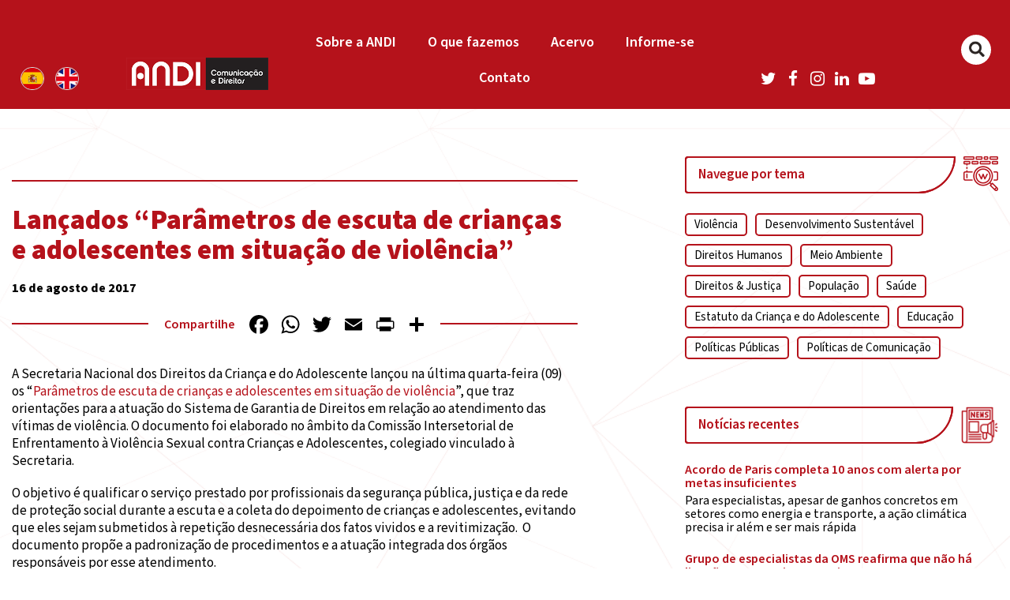

--- FILE ---
content_type: text/html; charset=utf-8
request_url: https://www.google.com/recaptcha/api2/anchor?ar=1&k=6LflfpAbAAAAACT4GVGOTO9TqnD4Kk0UP7g1ggu4&co=aHR0cHM6Ly9hbmRpLm9yZy5icjo0NDM.&hl=en&v=PoyoqOPhxBO7pBk68S4YbpHZ&size=invisible&anchor-ms=20000&execute-ms=30000&cb=jl2gy7e7j4cm
body_size: 48719
content:
<!DOCTYPE HTML><html dir="ltr" lang="en"><head><meta http-equiv="Content-Type" content="text/html; charset=UTF-8">
<meta http-equiv="X-UA-Compatible" content="IE=edge">
<title>reCAPTCHA</title>
<style type="text/css">
/* cyrillic-ext */
@font-face {
  font-family: 'Roboto';
  font-style: normal;
  font-weight: 400;
  font-stretch: 100%;
  src: url(//fonts.gstatic.com/s/roboto/v48/KFO7CnqEu92Fr1ME7kSn66aGLdTylUAMa3GUBHMdazTgWw.woff2) format('woff2');
  unicode-range: U+0460-052F, U+1C80-1C8A, U+20B4, U+2DE0-2DFF, U+A640-A69F, U+FE2E-FE2F;
}
/* cyrillic */
@font-face {
  font-family: 'Roboto';
  font-style: normal;
  font-weight: 400;
  font-stretch: 100%;
  src: url(//fonts.gstatic.com/s/roboto/v48/KFO7CnqEu92Fr1ME7kSn66aGLdTylUAMa3iUBHMdazTgWw.woff2) format('woff2');
  unicode-range: U+0301, U+0400-045F, U+0490-0491, U+04B0-04B1, U+2116;
}
/* greek-ext */
@font-face {
  font-family: 'Roboto';
  font-style: normal;
  font-weight: 400;
  font-stretch: 100%;
  src: url(//fonts.gstatic.com/s/roboto/v48/KFO7CnqEu92Fr1ME7kSn66aGLdTylUAMa3CUBHMdazTgWw.woff2) format('woff2');
  unicode-range: U+1F00-1FFF;
}
/* greek */
@font-face {
  font-family: 'Roboto';
  font-style: normal;
  font-weight: 400;
  font-stretch: 100%;
  src: url(//fonts.gstatic.com/s/roboto/v48/KFO7CnqEu92Fr1ME7kSn66aGLdTylUAMa3-UBHMdazTgWw.woff2) format('woff2');
  unicode-range: U+0370-0377, U+037A-037F, U+0384-038A, U+038C, U+038E-03A1, U+03A3-03FF;
}
/* math */
@font-face {
  font-family: 'Roboto';
  font-style: normal;
  font-weight: 400;
  font-stretch: 100%;
  src: url(//fonts.gstatic.com/s/roboto/v48/KFO7CnqEu92Fr1ME7kSn66aGLdTylUAMawCUBHMdazTgWw.woff2) format('woff2');
  unicode-range: U+0302-0303, U+0305, U+0307-0308, U+0310, U+0312, U+0315, U+031A, U+0326-0327, U+032C, U+032F-0330, U+0332-0333, U+0338, U+033A, U+0346, U+034D, U+0391-03A1, U+03A3-03A9, U+03B1-03C9, U+03D1, U+03D5-03D6, U+03F0-03F1, U+03F4-03F5, U+2016-2017, U+2034-2038, U+203C, U+2040, U+2043, U+2047, U+2050, U+2057, U+205F, U+2070-2071, U+2074-208E, U+2090-209C, U+20D0-20DC, U+20E1, U+20E5-20EF, U+2100-2112, U+2114-2115, U+2117-2121, U+2123-214F, U+2190, U+2192, U+2194-21AE, U+21B0-21E5, U+21F1-21F2, U+21F4-2211, U+2213-2214, U+2216-22FF, U+2308-230B, U+2310, U+2319, U+231C-2321, U+2336-237A, U+237C, U+2395, U+239B-23B7, U+23D0, U+23DC-23E1, U+2474-2475, U+25AF, U+25B3, U+25B7, U+25BD, U+25C1, U+25CA, U+25CC, U+25FB, U+266D-266F, U+27C0-27FF, U+2900-2AFF, U+2B0E-2B11, U+2B30-2B4C, U+2BFE, U+3030, U+FF5B, U+FF5D, U+1D400-1D7FF, U+1EE00-1EEFF;
}
/* symbols */
@font-face {
  font-family: 'Roboto';
  font-style: normal;
  font-weight: 400;
  font-stretch: 100%;
  src: url(//fonts.gstatic.com/s/roboto/v48/KFO7CnqEu92Fr1ME7kSn66aGLdTylUAMaxKUBHMdazTgWw.woff2) format('woff2');
  unicode-range: U+0001-000C, U+000E-001F, U+007F-009F, U+20DD-20E0, U+20E2-20E4, U+2150-218F, U+2190, U+2192, U+2194-2199, U+21AF, U+21E6-21F0, U+21F3, U+2218-2219, U+2299, U+22C4-22C6, U+2300-243F, U+2440-244A, U+2460-24FF, U+25A0-27BF, U+2800-28FF, U+2921-2922, U+2981, U+29BF, U+29EB, U+2B00-2BFF, U+4DC0-4DFF, U+FFF9-FFFB, U+10140-1018E, U+10190-1019C, U+101A0, U+101D0-101FD, U+102E0-102FB, U+10E60-10E7E, U+1D2C0-1D2D3, U+1D2E0-1D37F, U+1F000-1F0FF, U+1F100-1F1AD, U+1F1E6-1F1FF, U+1F30D-1F30F, U+1F315, U+1F31C, U+1F31E, U+1F320-1F32C, U+1F336, U+1F378, U+1F37D, U+1F382, U+1F393-1F39F, U+1F3A7-1F3A8, U+1F3AC-1F3AF, U+1F3C2, U+1F3C4-1F3C6, U+1F3CA-1F3CE, U+1F3D4-1F3E0, U+1F3ED, U+1F3F1-1F3F3, U+1F3F5-1F3F7, U+1F408, U+1F415, U+1F41F, U+1F426, U+1F43F, U+1F441-1F442, U+1F444, U+1F446-1F449, U+1F44C-1F44E, U+1F453, U+1F46A, U+1F47D, U+1F4A3, U+1F4B0, U+1F4B3, U+1F4B9, U+1F4BB, U+1F4BF, U+1F4C8-1F4CB, U+1F4D6, U+1F4DA, U+1F4DF, U+1F4E3-1F4E6, U+1F4EA-1F4ED, U+1F4F7, U+1F4F9-1F4FB, U+1F4FD-1F4FE, U+1F503, U+1F507-1F50B, U+1F50D, U+1F512-1F513, U+1F53E-1F54A, U+1F54F-1F5FA, U+1F610, U+1F650-1F67F, U+1F687, U+1F68D, U+1F691, U+1F694, U+1F698, U+1F6AD, U+1F6B2, U+1F6B9-1F6BA, U+1F6BC, U+1F6C6-1F6CF, U+1F6D3-1F6D7, U+1F6E0-1F6EA, U+1F6F0-1F6F3, U+1F6F7-1F6FC, U+1F700-1F7FF, U+1F800-1F80B, U+1F810-1F847, U+1F850-1F859, U+1F860-1F887, U+1F890-1F8AD, U+1F8B0-1F8BB, U+1F8C0-1F8C1, U+1F900-1F90B, U+1F93B, U+1F946, U+1F984, U+1F996, U+1F9E9, U+1FA00-1FA6F, U+1FA70-1FA7C, U+1FA80-1FA89, U+1FA8F-1FAC6, U+1FACE-1FADC, U+1FADF-1FAE9, U+1FAF0-1FAF8, U+1FB00-1FBFF;
}
/* vietnamese */
@font-face {
  font-family: 'Roboto';
  font-style: normal;
  font-weight: 400;
  font-stretch: 100%;
  src: url(//fonts.gstatic.com/s/roboto/v48/KFO7CnqEu92Fr1ME7kSn66aGLdTylUAMa3OUBHMdazTgWw.woff2) format('woff2');
  unicode-range: U+0102-0103, U+0110-0111, U+0128-0129, U+0168-0169, U+01A0-01A1, U+01AF-01B0, U+0300-0301, U+0303-0304, U+0308-0309, U+0323, U+0329, U+1EA0-1EF9, U+20AB;
}
/* latin-ext */
@font-face {
  font-family: 'Roboto';
  font-style: normal;
  font-weight: 400;
  font-stretch: 100%;
  src: url(//fonts.gstatic.com/s/roboto/v48/KFO7CnqEu92Fr1ME7kSn66aGLdTylUAMa3KUBHMdazTgWw.woff2) format('woff2');
  unicode-range: U+0100-02BA, U+02BD-02C5, U+02C7-02CC, U+02CE-02D7, U+02DD-02FF, U+0304, U+0308, U+0329, U+1D00-1DBF, U+1E00-1E9F, U+1EF2-1EFF, U+2020, U+20A0-20AB, U+20AD-20C0, U+2113, U+2C60-2C7F, U+A720-A7FF;
}
/* latin */
@font-face {
  font-family: 'Roboto';
  font-style: normal;
  font-weight: 400;
  font-stretch: 100%;
  src: url(//fonts.gstatic.com/s/roboto/v48/KFO7CnqEu92Fr1ME7kSn66aGLdTylUAMa3yUBHMdazQ.woff2) format('woff2');
  unicode-range: U+0000-00FF, U+0131, U+0152-0153, U+02BB-02BC, U+02C6, U+02DA, U+02DC, U+0304, U+0308, U+0329, U+2000-206F, U+20AC, U+2122, U+2191, U+2193, U+2212, U+2215, U+FEFF, U+FFFD;
}
/* cyrillic-ext */
@font-face {
  font-family: 'Roboto';
  font-style: normal;
  font-weight: 500;
  font-stretch: 100%;
  src: url(//fonts.gstatic.com/s/roboto/v48/KFO7CnqEu92Fr1ME7kSn66aGLdTylUAMa3GUBHMdazTgWw.woff2) format('woff2');
  unicode-range: U+0460-052F, U+1C80-1C8A, U+20B4, U+2DE0-2DFF, U+A640-A69F, U+FE2E-FE2F;
}
/* cyrillic */
@font-face {
  font-family: 'Roboto';
  font-style: normal;
  font-weight: 500;
  font-stretch: 100%;
  src: url(//fonts.gstatic.com/s/roboto/v48/KFO7CnqEu92Fr1ME7kSn66aGLdTylUAMa3iUBHMdazTgWw.woff2) format('woff2');
  unicode-range: U+0301, U+0400-045F, U+0490-0491, U+04B0-04B1, U+2116;
}
/* greek-ext */
@font-face {
  font-family: 'Roboto';
  font-style: normal;
  font-weight: 500;
  font-stretch: 100%;
  src: url(//fonts.gstatic.com/s/roboto/v48/KFO7CnqEu92Fr1ME7kSn66aGLdTylUAMa3CUBHMdazTgWw.woff2) format('woff2');
  unicode-range: U+1F00-1FFF;
}
/* greek */
@font-face {
  font-family: 'Roboto';
  font-style: normal;
  font-weight: 500;
  font-stretch: 100%;
  src: url(//fonts.gstatic.com/s/roboto/v48/KFO7CnqEu92Fr1ME7kSn66aGLdTylUAMa3-UBHMdazTgWw.woff2) format('woff2');
  unicode-range: U+0370-0377, U+037A-037F, U+0384-038A, U+038C, U+038E-03A1, U+03A3-03FF;
}
/* math */
@font-face {
  font-family: 'Roboto';
  font-style: normal;
  font-weight: 500;
  font-stretch: 100%;
  src: url(//fonts.gstatic.com/s/roboto/v48/KFO7CnqEu92Fr1ME7kSn66aGLdTylUAMawCUBHMdazTgWw.woff2) format('woff2');
  unicode-range: U+0302-0303, U+0305, U+0307-0308, U+0310, U+0312, U+0315, U+031A, U+0326-0327, U+032C, U+032F-0330, U+0332-0333, U+0338, U+033A, U+0346, U+034D, U+0391-03A1, U+03A3-03A9, U+03B1-03C9, U+03D1, U+03D5-03D6, U+03F0-03F1, U+03F4-03F5, U+2016-2017, U+2034-2038, U+203C, U+2040, U+2043, U+2047, U+2050, U+2057, U+205F, U+2070-2071, U+2074-208E, U+2090-209C, U+20D0-20DC, U+20E1, U+20E5-20EF, U+2100-2112, U+2114-2115, U+2117-2121, U+2123-214F, U+2190, U+2192, U+2194-21AE, U+21B0-21E5, U+21F1-21F2, U+21F4-2211, U+2213-2214, U+2216-22FF, U+2308-230B, U+2310, U+2319, U+231C-2321, U+2336-237A, U+237C, U+2395, U+239B-23B7, U+23D0, U+23DC-23E1, U+2474-2475, U+25AF, U+25B3, U+25B7, U+25BD, U+25C1, U+25CA, U+25CC, U+25FB, U+266D-266F, U+27C0-27FF, U+2900-2AFF, U+2B0E-2B11, U+2B30-2B4C, U+2BFE, U+3030, U+FF5B, U+FF5D, U+1D400-1D7FF, U+1EE00-1EEFF;
}
/* symbols */
@font-face {
  font-family: 'Roboto';
  font-style: normal;
  font-weight: 500;
  font-stretch: 100%;
  src: url(//fonts.gstatic.com/s/roboto/v48/KFO7CnqEu92Fr1ME7kSn66aGLdTylUAMaxKUBHMdazTgWw.woff2) format('woff2');
  unicode-range: U+0001-000C, U+000E-001F, U+007F-009F, U+20DD-20E0, U+20E2-20E4, U+2150-218F, U+2190, U+2192, U+2194-2199, U+21AF, U+21E6-21F0, U+21F3, U+2218-2219, U+2299, U+22C4-22C6, U+2300-243F, U+2440-244A, U+2460-24FF, U+25A0-27BF, U+2800-28FF, U+2921-2922, U+2981, U+29BF, U+29EB, U+2B00-2BFF, U+4DC0-4DFF, U+FFF9-FFFB, U+10140-1018E, U+10190-1019C, U+101A0, U+101D0-101FD, U+102E0-102FB, U+10E60-10E7E, U+1D2C0-1D2D3, U+1D2E0-1D37F, U+1F000-1F0FF, U+1F100-1F1AD, U+1F1E6-1F1FF, U+1F30D-1F30F, U+1F315, U+1F31C, U+1F31E, U+1F320-1F32C, U+1F336, U+1F378, U+1F37D, U+1F382, U+1F393-1F39F, U+1F3A7-1F3A8, U+1F3AC-1F3AF, U+1F3C2, U+1F3C4-1F3C6, U+1F3CA-1F3CE, U+1F3D4-1F3E0, U+1F3ED, U+1F3F1-1F3F3, U+1F3F5-1F3F7, U+1F408, U+1F415, U+1F41F, U+1F426, U+1F43F, U+1F441-1F442, U+1F444, U+1F446-1F449, U+1F44C-1F44E, U+1F453, U+1F46A, U+1F47D, U+1F4A3, U+1F4B0, U+1F4B3, U+1F4B9, U+1F4BB, U+1F4BF, U+1F4C8-1F4CB, U+1F4D6, U+1F4DA, U+1F4DF, U+1F4E3-1F4E6, U+1F4EA-1F4ED, U+1F4F7, U+1F4F9-1F4FB, U+1F4FD-1F4FE, U+1F503, U+1F507-1F50B, U+1F50D, U+1F512-1F513, U+1F53E-1F54A, U+1F54F-1F5FA, U+1F610, U+1F650-1F67F, U+1F687, U+1F68D, U+1F691, U+1F694, U+1F698, U+1F6AD, U+1F6B2, U+1F6B9-1F6BA, U+1F6BC, U+1F6C6-1F6CF, U+1F6D3-1F6D7, U+1F6E0-1F6EA, U+1F6F0-1F6F3, U+1F6F7-1F6FC, U+1F700-1F7FF, U+1F800-1F80B, U+1F810-1F847, U+1F850-1F859, U+1F860-1F887, U+1F890-1F8AD, U+1F8B0-1F8BB, U+1F8C0-1F8C1, U+1F900-1F90B, U+1F93B, U+1F946, U+1F984, U+1F996, U+1F9E9, U+1FA00-1FA6F, U+1FA70-1FA7C, U+1FA80-1FA89, U+1FA8F-1FAC6, U+1FACE-1FADC, U+1FADF-1FAE9, U+1FAF0-1FAF8, U+1FB00-1FBFF;
}
/* vietnamese */
@font-face {
  font-family: 'Roboto';
  font-style: normal;
  font-weight: 500;
  font-stretch: 100%;
  src: url(//fonts.gstatic.com/s/roboto/v48/KFO7CnqEu92Fr1ME7kSn66aGLdTylUAMa3OUBHMdazTgWw.woff2) format('woff2');
  unicode-range: U+0102-0103, U+0110-0111, U+0128-0129, U+0168-0169, U+01A0-01A1, U+01AF-01B0, U+0300-0301, U+0303-0304, U+0308-0309, U+0323, U+0329, U+1EA0-1EF9, U+20AB;
}
/* latin-ext */
@font-face {
  font-family: 'Roboto';
  font-style: normal;
  font-weight: 500;
  font-stretch: 100%;
  src: url(//fonts.gstatic.com/s/roboto/v48/KFO7CnqEu92Fr1ME7kSn66aGLdTylUAMa3KUBHMdazTgWw.woff2) format('woff2');
  unicode-range: U+0100-02BA, U+02BD-02C5, U+02C7-02CC, U+02CE-02D7, U+02DD-02FF, U+0304, U+0308, U+0329, U+1D00-1DBF, U+1E00-1E9F, U+1EF2-1EFF, U+2020, U+20A0-20AB, U+20AD-20C0, U+2113, U+2C60-2C7F, U+A720-A7FF;
}
/* latin */
@font-face {
  font-family: 'Roboto';
  font-style: normal;
  font-weight: 500;
  font-stretch: 100%;
  src: url(//fonts.gstatic.com/s/roboto/v48/KFO7CnqEu92Fr1ME7kSn66aGLdTylUAMa3yUBHMdazQ.woff2) format('woff2');
  unicode-range: U+0000-00FF, U+0131, U+0152-0153, U+02BB-02BC, U+02C6, U+02DA, U+02DC, U+0304, U+0308, U+0329, U+2000-206F, U+20AC, U+2122, U+2191, U+2193, U+2212, U+2215, U+FEFF, U+FFFD;
}
/* cyrillic-ext */
@font-face {
  font-family: 'Roboto';
  font-style: normal;
  font-weight: 900;
  font-stretch: 100%;
  src: url(//fonts.gstatic.com/s/roboto/v48/KFO7CnqEu92Fr1ME7kSn66aGLdTylUAMa3GUBHMdazTgWw.woff2) format('woff2');
  unicode-range: U+0460-052F, U+1C80-1C8A, U+20B4, U+2DE0-2DFF, U+A640-A69F, U+FE2E-FE2F;
}
/* cyrillic */
@font-face {
  font-family: 'Roboto';
  font-style: normal;
  font-weight: 900;
  font-stretch: 100%;
  src: url(//fonts.gstatic.com/s/roboto/v48/KFO7CnqEu92Fr1ME7kSn66aGLdTylUAMa3iUBHMdazTgWw.woff2) format('woff2');
  unicode-range: U+0301, U+0400-045F, U+0490-0491, U+04B0-04B1, U+2116;
}
/* greek-ext */
@font-face {
  font-family: 'Roboto';
  font-style: normal;
  font-weight: 900;
  font-stretch: 100%;
  src: url(//fonts.gstatic.com/s/roboto/v48/KFO7CnqEu92Fr1ME7kSn66aGLdTylUAMa3CUBHMdazTgWw.woff2) format('woff2');
  unicode-range: U+1F00-1FFF;
}
/* greek */
@font-face {
  font-family: 'Roboto';
  font-style: normal;
  font-weight: 900;
  font-stretch: 100%;
  src: url(//fonts.gstatic.com/s/roboto/v48/KFO7CnqEu92Fr1ME7kSn66aGLdTylUAMa3-UBHMdazTgWw.woff2) format('woff2');
  unicode-range: U+0370-0377, U+037A-037F, U+0384-038A, U+038C, U+038E-03A1, U+03A3-03FF;
}
/* math */
@font-face {
  font-family: 'Roboto';
  font-style: normal;
  font-weight: 900;
  font-stretch: 100%;
  src: url(//fonts.gstatic.com/s/roboto/v48/KFO7CnqEu92Fr1ME7kSn66aGLdTylUAMawCUBHMdazTgWw.woff2) format('woff2');
  unicode-range: U+0302-0303, U+0305, U+0307-0308, U+0310, U+0312, U+0315, U+031A, U+0326-0327, U+032C, U+032F-0330, U+0332-0333, U+0338, U+033A, U+0346, U+034D, U+0391-03A1, U+03A3-03A9, U+03B1-03C9, U+03D1, U+03D5-03D6, U+03F0-03F1, U+03F4-03F5, U+2016-2017, U+2034-2038, U+203C, U+2040, U+2043, U+2047, U+2050, U+2057, U+205F, U+2070-2071, U+2074-208E, U+2090-209C, U+20D0-20DC, U+20E1, U+20E5-20EF, U+2100-2112, U+2114-2115, U+2117-2121, U+2123-214F, U+2190, U+2192, U+2194-21AE, U+21B0-21E5, U+21F1-21F2, U+21F4-2211, U+2213-2214, U+2216-22FF, U+2308-230B, U+2310, U+2319, U+231C-2321, U+2336-237A, U+237C, U+2395, U+239B-23B7, U+23D0, U+23DC-23E1, U+2474-2475, U+25AF, U+25B3, U+25B7, U+25BD, U+25C1, U+25CA, U+25CC, U+25FB, U+266D-266F, U+27C0-27FF, U+2900-2AFF, U+2B0E-2B11, U+2B30-2B4C, U+2BFE, U+3030, U+FF5B, U+FF5D, U+1D400-1D7FF, U+1EE00-1EEFF;
}
/* symbols */
@font-face {
  font-family: 'Roboto';
  font-style: normal;
  font-weight: 900;
  font-stretch: 100%;
  src: url(//fonts.gstatic.com/s/roboto/v48/KFO7CnqEu92Fr1ME7kSn66aGLdTylUAMaxKUBHMdazTgWw.woff2) format('woff2');
  unicode-range: U+0001-000C, U+000E-001F, U+007F-009F, U+20DD-20E0, U+20E2-20E4, U+2150-218F, U+2190, U+2192, U+2194-2199, U+21AF, U+21E6-21F0, U+21F3, U+2218-2219, U+2299, U+22C4-22C6, U+2300-243F, U+2440-244A, U+2460-24FF, U+25A0-27BF, U+2800-28FF, U+2921-2922, U+2981, U+29BF, U+29EB, U+2B00-2BFF, U+4DC0-4DFF, U+FFF9-FFFB, U+10140-1018E, U+10190-1019C, U+101A0, U+101D0-101FD, U+102E0-102FB, U+10E60-10E7E, U+1D2C0-1D2D3, U+1D2E0-1D37F, U+1F000-1F0FF, U+1F100-1F1AD, U+1F1E6-1F1FF, U+1F30D-1F30F, U+1F315, U+1F31C, U+1F31E, U+1F320-1F32C, U+1F336, U+1F378, U+1F37D, U+1F382, U+1F393-1F39F, U+1F3A7-1F3A8, U+1F3AC-1F3AF, U+1F3C2, U+1F3C4-1F3C6, U+1F3CA-1F3CE, U+1F3D4-1F3E0, U+1F3ED, U+1F3F1-1F3F3, U+1F3F5-1F3F7, U+1F408, U+1F415, U+1F41F, U+1F426, U+1F43F, U+1F441-1F442, U+1F444, U+1F446-1F449, U+1F44C-1F44E, U+1F453, U+1F46A, U+1F47D, U+1F4A3, U+1F4B0, U+1F4B3, U+1F4B9, U+1F4BB, U+1F4BF, U+1F4C8-1F4CB, U+1F4D6, U+1F4DA, U+1F4DF, U+1F4E3-1F4E6, U+1F4EA-1F4ED, U+1F4F7, U+1F4F9-1F4FB, U+1F4FD-1F4FE, U+1F503, U+1F507-1F50B, U+1F50D, U+1F512-1F513, U+1F53E-1F54A, U+1F54F-1F5FA, U+1F610, U+1F650-1F67F, U+1F687, U+1F68D, U+1F691, U+1F694, U+1F698, U+1F6AD, U+1F6B2, U+1F6B9-1F6BA, U+1F6BC, U+1F6C6-1F6CF, U+1F6D3-1F6D7, U+1F6E0-1F6EA, U+1F6F0-1F6F3, U+1F6F7-1F6FC, U+1F700-1F7FF, U+1F800-1F80B, U+1F810-1F847, U+1F850-1F859, U+1F860-1F887, U+1F890-1F8AD, U+1F8B0-1F8BB, U+1F8C0-1F8C1, U+1F900-1F90B, U+1F93B, U+1F946, U+1F984, U+1F996, U+1F9E9, U+1FA00-1FA6F, U+1FA70-1FA7C, U+1FA80-1FA89, U+1FA8F-1FAC6, U+1FACE-1FADC, U+1FADF-1FAE9, U+1FAF0-1FAF8, U+1FB00-1FBFF;
}
/* vietnamese */
@font-face {
  font-family: 'Roboto';
  font-style: normal;
  font-weight: 900;
  font-stretch: 100%;
  src: url(//fonts.gstatic.com/s/roboto/v48/KFO7CnqEu92Fr1ME7kSn66aGLdTylUAMa3OUBHMdazTgWw.woff2) format('woff2');
  unicode-range: U+0102-0103, U+0110-0111, U+0128-0129, U+0168-0169, U+01A0-01A1, U+01AF-01B0, U+0300-0301, U+0303-0304, U+0308-0309, U+0323, U+0329, U+1EA0-1EF9, U+20AB;
}
/* latin-ext */
@font-face {
  font-family: 'Roboto';
  font-style: normal;
  font-weight: 900;
  font-stretch: 100%;
  src: url(//fonts.gstatic.com/s/roboto/v48/KFO7CnqEu92Fr1ME7kSn66aGLdTylUAMa3KUBHMdazTgWw.woff2) format('woff2');
  unicode-range: U+0100-02BA, U+02BD-02C5, U+02C7-02CC, U+02CE-02D7, U+02DD-02FF, U+0304, U+0308, U+0329, U+1D00-1DBF, U+1E00-1E9F, U+1EF2-1EFF, U+2020, U+20A0-20AB, U+20AD-20C0, U+2113, U+2C60-2C7F, U+A720-A7FF;
}
/* latin */
@font-face {
  font-family: 'Roboto';
  font-style: normal;
  font-weight: 900;
  font-stretch: 100%;
  src: url(//fonts.gstatic.com/s/roboto/v48/KFO7CnqEu92Fr1ME7kSn66aGLdTylUAMa3yUBHMdazQ.woff2) format('woff2');
  unicode-range: U+0000-00FF, U+0131, U+0152-0153, U+02BB-02BC, U+02C6, U+02DA, U+02DC, U+0304, U+0308, U+0329, U+2000-206F, U+20AC, U+2122, U+2191, U+2193, U+2212, U+2215, U+FEFF, U+FFFD;
}

</style>
<link rel="stylesheet" type="text/css" href="https://www.gstatic.com/recaptcha/releases/PoyoqOPhxBO7pBk68S4YbpHZ/styles__ltr.css">
<script nonce="pAUByTQ0gT3BvWmisyFNOA" type="text/javascript">window['__recaptcha_api'] = 'https://www.google.com/recaptcha/api2/';</script>
<script type="text/javascript" src="https://www.gstatic.com/recaptcha/releases/PoyoqOPhxBO7pBk68S4YbpHZ/recaptcha__en.js" nonce="pAUByTQ0gT3BvWmisyFNOA">
      
    </script></head>
<body><div id="rc-anchor-alert" class="rc-anchor-alert"></div>
<input type="hidden" id="recaptcha-token" value="[base64]">
<script type="text/javascript" nonce="pAUByTQ0gT3BvWmisyFNOA">
      recaptcha.anchor.Main.init("[\x22ainput\x22,[\x22bgdata\x22,\x22\x22,\[base64]/[base64]/[base64]/ZyhXLGgpOnEoW04sMjEsbF0sVywwKSxoKSxmYWxzZSxmYWxzZSl9Y2F0Y2goayl7RygzNTgsVyk/[base64]/[base64]/[base64]/[base64]/[base64]/[base64]/[base64]/bmV3IEJbT10oRFswXSk6dz09Mj9uZXcgQltPXShEWzBdLERbMV0pOnc9PTM/bmV3IEJbT10oRFswXSxEWzFdLERbMl0pOnc9PTQ/[base64]/[base64]/[base64]/[base64]/[base64]\\u003d\x22,\[base64]\\u003d\x22,\x22w5AlEcOwL8ObZ8K/wo0dDMOAHsKydsOxwqfCisKPTS0majBNBht0woBMwq7DlMKJdcOERS/[base64]/w7XDssOJw5HCrHjDswXDgsOecMKdFC1mR0LDrg/Dl8KmE2debxpIL17CkSt5X2kSw5fCgsKDPsKeCRsJw6zDvlDDhwTCr8Oew7XCnxkAdsOkwr0JSMKdfjfCmF7ClcKBwrhzwpTDuGnCqsKnRFMPw4PDlsO4b8ODCsO+wpLDrnfCqWAWe1zCrcOXwrrDo8KmE17DicOrwq/CqVpQTWvCrsOvJ8KuPWfDnsOuHMOBCHXDlMOND8KNfwPDj8KLL8OTw4Iuw61WwoPCucOyF8K1w6s4w5pycFHCusOAVMKdwqDCk8OIwp1tw7TCpcO/dUgtwoPDicO3woFNw5nDmsKXw5sRwr3CnWTDsltWKBdjw5EGwr/[base64]/CtEXDnwASw5JbCMOpwqFHw4rCl0Rxw7HDlMK6wrZUAMKUwpnCk1nDrMK9w7ZDBjQFwrHCocO6wrPCvgI3WV0UKWPCk8KcwrHCqMODwrdKw7IJw4TChMOJw7ZWd0/CuU/[base64]/[base64]/DlcKpW2vDiMO4A8OTwqMvwo40SQnCiMKWwr/ClsOEw4zDisObw4HCicO1wpDCnMOmZsOvRyDClGHCmsOvb8Oawp47SycSHwHDqwwzaTPClgpkw50OVWBjfcKowrfDmMOSwojCrlPDrlLCrF1fYsKUZ8Kywqh6BE3CvE1Bw4R8wqjCvTlFw7jCrTHDjjg3cQTDmRXCgBNQw6ADW8KrPcKgK2/Ds8OJw47Ck8Oewp7DrcKWGMKDUsOvwrUxwrjDrcKgwqAlw6XDlMKZAFHCuhQ5w5XDjiTColvChcKcwosGwpzDrUHCvD1qE8K/w5/CqMOYACjCvMOZwqYow7fCiD/[base64]/w5zDqEZxYxlDMMONf1XCsMO+X3hfw43CnMKrw4F4HTPClCDCucO9LMOOeSfCujN4w6oFPVvDtsO0cMKdOUJVW8KxOUdowoY3w7LCt8OdYDLCqVhWw43DlMOhwoVZwrnDiMOQwo/DoWXDlAdxwobCisOUwqgbD091w59Fw6IFw5HCk1p/cWbCuTLDszZYGy4aAsOPb0IkwoRsXCdzbzDDuGUJwq/DosKOw4YHOQDDv1gMwps2w6bCsi1yV8K2exdUwpFCH8Oew74vw6HCt3Urwo7Dg8OsATLDmi3Dh0hRwqUGCMKpw6QXwo/CrsObw7bCigIff8KiW8OYJQvCtynDhMKnwolJesOnw4gfRcO6w5lswpt1CMK4PE/DnWHCscKkEw4Zw7ohMRbCtzt1wpzCmcOEa8KAYsOZBMK8w6DCvMOhwqYKw7VfTybDnmRFYE5kw4ZKfsKLwq4OwqXDrh4aBcOKMw9HXcOTwqrDkyBOwoxKLVHCtSnClyzCg2bDo8KZR8K7wrcEPj1nw65aw51RwqFPZ3zCicOZRS/DkQdIF8Kyw5rCujhdbnLDlwbCiMKCwrcpwrsBIQd6fMKawqhEw7tow5hzTQIHYMOmwr0Lw4HDl8ONI8O2JkY9XsOoJjtPWRzDr8KKFcOlEcORW8KswqbCu8Osw6Qgw5IIw5DCqDdlX0BQwpjDs8OlwpZ/w6ELdEEzw43DlxfDqsOhbn/DncOsw4jDonTCs1PDmMK+C8OZQ8OjccKcwr5Jw5VpFFHClMO8e8OzNRZ/bcK5CsKWw4zCocK8w51gaEDCtMODw7NNa8KOw6HDmUbDkwhZw7otwoIPw6zDlmNnwqPCr23ChMOyGGMmdjcHw4/DuRkpw5RoEBoZZiB6wqFnw5DCrzzDmXzClkp5w6ZowrM1w69yRcKVcBrDlGvDvcKKwrxxEWFowqnCiSYLA8KxLMK/JsOzYx4tLcKRIDFMw6MmwqxeTMKfwrnCicOBGcOxw7DDo116LA3CqXfDv8O8Wk7DucOcbgVgPMOawoUuCknDpUTCoyDDqcOcP1/[base64]/[base64]/DsMOewrAFw47Dk8OOZcKZNcOJLjrCihs9w6jCrsKiwpDDhcOzF8OBAiABwoN6BGPDicO1w6x7wobCmF/DhEXCt8OQZsObw5c4w7h2BxPCsH/DvlRSYSXDr3nDoMKCRDzDsUUlwpLCvMOMw7TCoF1vw64LLF/[base64]/CrsK3w7wFfGRsZMKdw4bChXQGLRB9WcK5w4TCn8OKwo3DncKIKsOXw4nClsKvfVDCvsOzw5zCuMKTwohAXcOFwrfCgG/DpzbCm8OGw5jCgXXDtVITB11Lw7AaLsO0K8KIw5oPw4c2wrPDksOsw6Ejw5zDr0wZw4QKQsK2Am/[base64]/DCHCmsOSMsOgTX/Ds1LCtsOhdS0kWcK2a8OAWRc0Z8OSDMOJTsKTKcODABcXGkN1RMOKIzsQZhvDjEhzw553Vx1aHcOyWD3CrlRdw55Yw7tecC5Yw5/[base64]/[base64]/[base64]/Yl7DvsOnLMORw4HCv8KMwrnCmMO9wownwr1awpHCjQUpNHQqZsKzwrJJwpFjwpY2wrLCk8OVA8KIC8O2UnhSVlomwppiOMKVEsOOeMOJw7sIwoAmw5XDrE9MSMOkwqfDjcO7wqQtwo3ClGzDtcOcQMKGIlIAcX7ClMOJw5XDqsK3wrzCrDjDvEsdwoo7ZMK/wq/CuGnCg8K5U8KqfhfDpsOHcm1CwpvDv8KHS2/DgExjwpfDu0R/HEl/P2ZZwr4nUWFIw6rCvFsTc1nDpAnCjsOuwqMxw7zDksK1RMOewrFPwrDDsxpOwonChGfCrw53w6V1w59TT8K/ccO5UMKSwpBtw4HCplgkwpXDqAJ+w6Ypw4lmI8Oew5oiB8KBKcOnw4VDK8OEKmvCqBzDksKEw5QIEcO9woLCmUjDtsKEQMOxO8KFwod/DSIMwphswrLCjcO1wo5bw6wqNWsKKi3CtsOrSsKhw7zCu8Kbw5BTwoMnOsKUSVfCvcOiw4fCrsOBwrcrDcKfWT/Cn8KowpfDgnl+I8OBJyvDsHDCqMO8P20tw5ZdC8OUwpfChk1DMGlNwrnCiAjDt8Knw7vCvx/CucOrJC/Dqmtrw75kwqzDiFbDlsKMw5/Cn8OWMB8UUsOADXUKw5PCqMO7fSdxw5IEwrHCo8KZVFkzNcOLwrgBBsKkPjgcw4HDiMOHw4BiQcOlPsOFwqI2w5YIY8O9w7Uqw4TCnsOfCUjCtMO8w49nwol4wpPCrsKidGhEAMKOBMKoHVXCvwbDisKyw7QFwo05wo/CgVEXcXTCqcKPwonDtMKiwrTCswgaImo4w7cCw6rCpGNxAljCqF/Dm8O6w4HDnB7CmsOxL0LCssKtSTPDtMO9w5UpYMOVw7zCukfDscOyFMKfJ8KIwrHDnBTCmMKIRMKIwq3Drwlfw6tscsOAw4nDskUgwrk+wo3CqH/[base64]/[base64]/Do8KAfcKbw6zCosOYUMOoQ8OEQsOhw7B/FsO8LsKMUsOVWX7Drm7Cl3vDo8OOYkjDu8KmIHHCqMOzHMKPFMKqBsOAw4HDiRPDo8KxwpIYH8O9csO9HBkHXsOjwoLCk8Kyw5lEwojCrBrDhcOBJjfCgsOmaXc/w5XCmMKrw7kDwoLChm3CssKPw5obw4TCmcKBbMKCw50yJR0PBi7Dm8OwAsORwqvCtkjCnsKCw6XCpMKow6vDqio+BTHCkQjCpykIGSofwq8qdcKrLlcQw7PCiBLDjlHDlMOkAMKKwr9jRMODw53Do3/DizFdw5TCjcKjJVEXwpfDsWdWYcOzKFPDrcO7I8Oiwq4rwq4MwqA3w4HDjDzCr8K3w4A1w4rChcKUw4oJfWjCq3vCk8ODwoIWw67CvUHDhsKHwqjDoQpjc8KqwrtCw7Qlw5BrUl3DvCl2cDvChMOGwqvCuztBwqUMw7EhwqrCusObZ8KWPV/DucO0w6rDscOZDsKoUijDiwZFWsKpCTBsw4XDkRbDi8O5wp5GKg8dw4Ytw4PCjsKawpjDsMK0wrIHEMOQw4IfwonCt8O4OMKXw7IaYHfDnBnClMO8w7jDpx4NwrZJYcOJwr/[base64]/CjMKzZ1vDgMOewq3DuMKaaXRtw5BpNydSHFrDtAFoBVZCwpLCnFAXbT1UVcOUw77DucKpw7vCuCZfR33CvcKSD8OFK8Olw6XDvzEaw4dFbQPDg0ImwrTChyU7wr7DkyTCk8OaU8Kaw4EMw5xXwqkhwoJkwoR/w5fCmgsyF8OnX8OoISzClnTCjCI6CjQPwqcSw4EKwpFlw49pw7DChcK0fcKYwojCuzNow4Y/w4jCmD8Aw4h3w5zCjMKqFQrClUN/[base64]/SB7DncKLw5DClcKDE8OSNVJ/[base64]/DrMOhZMO9w7PDqGxrwrIAesKVw7jDmcOjAHxGw6vDqmLClcOdJxTDjsOLwo3DjsOMwovCmAHCgcK0w4TCg0oqCksQaWZrBMKLAVY6TSskGlTCkS/DjG5uw4jDpykbOsOgw7wjwqHCtTHDjRTDu8KBwrx4DWsOUcOaZDbCjsOPJCXDmcOFw71lwpwKNsOdw7poAsOxRQ5dQ8OIwofDkD9iwrHCp0vDpXHCn33Dg8ObwqNRw7jCnSXDiwREw6UiwqHDuMOCwo8JLHrDicKDfxkvEHcWwr8zY1vCp8K/BcKhKTxGw5d5w6J0EcKMFsOOw5nDl8Ofw4TDmmR/VsKyQyXCkV5XTANDwpFMeUIwUsKcH29nZXhCI3hAS1k3SMKxQVZDwozCvU/DkMKCwqwGw5rDn0DDrV4gJcKjw5/Cgx85UMOjbWLDn8OPw5wWw5bCoV0ywqXCr8O9w5TDkcOXHcKKwqbDgw4yHcO7w4hhwpIuw79TG3pnOGYtacK/[base64]/DnMKow5VLUE1twqDDoMOpwrPDm8KBwqUdaMKqw5XCtcKDScO9bcOiUQZdAcO0w4DDiikBwrzCuHYew5RYw6bDrSBST8KeGcOQZ8Oxe8OJw7kKDcO7IifCrMKzLMKOwooMdBnCi8KPwrrDuHrCslg2KShMRiwowr/Djh3CqxrDmMKkckvDrwPDkGTCpx3CgcKow6cQwoU5fF5CwofCnFUWw6LDpcOFwp7DvWUxwoTDmVUgGHJRw6RoSMKpwrTDs1bDlELCgcK5w4UCwp5CcMOLw4DCtAkaw6xXJHAEwrFuAwIeF1t4wrVDfsK9FsKoKXVWXsKIThbCvH/CkgPDi8Ktw6/[base64]/HjjCoj3CqMKuOMKuwpjCokzDlMOtTcO0RcOdaWEnwr0DeMONPsOrbsOow6zDmyzDrMKGw6U0IsOeHkrDpgZ7wp8KbsOLLzxfYsOKw7cBfFXCtjTDrFfCqQPCrUxEw6wgw5PDhjvCoH4UwqNQwoDCrVHDncOETRvCrH3CisODw77Ds8ONGXXCn8O6w5M/woPCuMKUw73DijdWGSAbw4hQw6J1FAXCu0VRw5TCt8KoCj8NGcKEw6LCjiYEwoBQAMOgw4ssG3LDqU/Cm8OXWsKQDEULFMKHwqgSwofCnFhlBGIoDyFnwpnDnncjw70Rwr5dGmbDlsOKwpnChgQdeMKaT8K9wqcYO3tmwpIrG8Kld8KOOit1JWrDg8OywqTDisOBdcKnwrbDkGwtw6LDhsKcWMOHw4xRwpTCnBAQwp/DrMKgfsOEQcKfwqLCq8OcE8Owwo9SwrrDkMKmcxA2wpzCn31Cw5pHLUhNwq7CsA3CtkPCp8O3WAHChMO+akEtVygqw6siGBBSeMO1WF5zLE82DzZkN8O9EsOxA8KoYMKtwrIbAMOROcO9TBzDlsO9JVHCkg/DucKNK8O9X3QIdMKcdErCqMOmfsOdw7ZtesO/QF3CqWAVaMKcwrzDlnTDgsK+KjMeQTXCiTBdw7EFZ8Kow4bDljRQwrxBwrfCkSbCjkzDo2LDtsKewqVyKcK6A8KDw4Utwq/[base64]/wohDTStpAMKow5/DpsOoH04HK1wYw7EoFCDDr8OkHcOAw4DCqMOyw7/DlMOMNsOlJCLDlMKhGMOhRQLDtsK4w5R9wpvDusOyw6bChTbCu2jDt8K7VDjCmQPDskBLwrnCvcOzw7lswrPClcOQDMK/wrvCjcKFwpFveMKHw5vDhRTDtG3DnQLDuDLDkMOue8KZwqnChsOvwpnDncKbw63Dr3XDo8OgJsOLNDLCj8O3CcKgwpMKH21/JcObYcKPXAJad27DpMKywonCuMO4wqkyw4JGHCXDm2XDthLDt8ObwqrDtn8yw7dKezoFw73DgxfDli5/GVTCrBkSw7vCgAbCmcKSwo3CsS3DmcOgwrp8w5wVw6tDwrbDrMOhw67CkgV1Oj99bzMywprCncOZw6rCtMO7w6zCjmfDqic/[base64]/MRksYz4oXGBBwo3ChBDCqHVGw7XCryzCgxhNA8KewqDDomzDtEEgw53DqcOlOgfCmcO5fsOAOgwHbSjDpjdGwrsEwr/[base64]/[base64]/CgcK6w4bCrMKzw4EFw4VswoNPwprCi8O2AjU2w50ywpg3wpXCjQTDhsOKecKecALCnXVKesONQQ1RV8KowoLDnwbClgwTw6VwwrLDnsKgwox3dsKaw71Ew5ReKQIyw6JBGVEWw57DkwnDvcOkGsOHA8KiGH0rAhZ7wp/DjcO2wrZTBcOJw7EUw7Esw5LCosOyLS9VDl/CvMOnw4bCg2zDpsOXF8K8CMOZRxPCpcKpJcO3IMKZYz7DrTwdW2bDssOsGcKrw4rDpsKYPcOYw4ERw6wbwpjDlgF9PALDmGrDsB5xFsK+WcKQScKUG8OpN8K8wpcIw5vDmQ7CnMOVBMOpw6fCtm/CrcOWw4ooXnQUw4sbwpjCgCTCqjbChSM3YMKQQsO4w7ADMsK5w5M+U0zDs0VQwpvDlnfDjklyZjzDpsO/TcOPYsOjwoYUw7ldPMOcJGJewobDocOXw7bCp8KIHkAfLcO5RsKpw6DDocOuJMKmPcKUwpt/[base64]/[base64]/ZSg/KwdowplVVzk2woA1woBqYMOZwo5aIMOMw6zCpE92FsKYwq7DpsKCbcOpRMOSTnzDgcKUwqQQw4x4wohfS8K3w6FCw5HDvsK+PsK7bGHDp8Ogw4/DtcKxZcKaAcOYwoRIwpQxY1UXwprDisObwrzCiDnDnsK8w5xTw6/[base64]/DgDsIfcK1wrvDnyYBwpzDiCxYwpNDZsKWQ8KXMMKCGMKMcMKaG14vw6Rjw4LCkFs/[base64]/[base64]/CvsOjY8KBKcKgw4nCksOmLHw0woPCtsKMH3xVwrzCn8ODwpTDssOPU8K1V3hRw4QRwrUVwrXDhMO3wqQOGnrClMKqw75eTH0zwoMIKcKtai7Cr1JDd1FqwqtCHcODB8K/w5gOw71xIsKOeghPwrJwwqDDvcKyREF7w4nCkMKJwpLDocO2GQfDuVkPw63CjSoQRMKmMUglcwHDrg3CkwdBw7UwJXprwrN/[base64]/TsO3acONwoZEwrxRw6nDhB1ew5UBwo1PScOCB0QvwojCs8K5IgrDrcObw5F8wr4Lw586fXzCii7DjW7ClDYaIVgnVsKEd8KUw4AMcALDgsKpwrPCtcOBNA3DiArCisOuCcOCPBLCpMKbw4IOw74lwqXDhnIkwrfCiBjChMKtwqgwQBl6wqs9wr/DiMOqQTbDkzXDqsKwb8KeC2tXwrLDmz/CgA4GWcO5wr0ORcOlWEFmwpkhIMOkZcKVYMOZDG85wowww7fDjMOXwrnCh8OGwp9DwpnDgcK9QcONScOyMV3Ckm3Djm7ChFB+wpHDj8KAwpIkwozCq8OZDMOWw7YtwpnCgMKFwq7Cg8ObwqXCuU/CjDrCgmBUe8OBPMOwUlYMwqEMw5tRwp/DncKDHF/DsE1TSsKBBjHDlh4OW8OVwonCmcOXwr/Ck8OAPUjDpsKxw5YFw4HDkXjDhAsuwrHDtEE0w63CrMOfQsK1wrbCjcKYERgVwr3CpUwRGMOfwq8MbsKAw71PRG1bOsOKTsKMYnnCpBp3wolyw7DDuMKOwrcsSMO5w4/CvcOtwpTDolrDtXFtwpPCssK6wpPDlcObSsKawpAkH21ccMOew6vDoiwfIi7CjMOSflxNwobDrBZxwopDeMK8NMOXW8OcSQ9XMMOiw5vCm0w8wqAdPsK7wrQ+clLCsMOjwobCq8OiRcOuXGnDqyVdwrwjw69tOx/CgcK3BcKYw5QrfsOObEjDr8OSwqzClBQCw4BqHMK5wpRCP8O0THoHw7snwprCl8O4wp1kw59qw6EJPlbCpcKVw5DCu8OXwoAtDMO7w7/CllAewo3DnsOKworDg1o6CsKWwpgmCDxbKcOsw4/ClMKqwo5aRAIyw5MXw6nCtw/CjzFGesOhw4PCsBTCtsK3T8OxW8OfwqRgwpJNOxEOw4TCgFHCvsO0KMOMw41Qw6tXC8OuwrtiwpLDuA1wEjwiamZAw41VWsKaw4dww6vDjsORw6gawoXDnEzCsMKswr/DkhLDkCMdw58KICPDqU1Cw6rDsxPCjA7ClMOawoPCl8KUN8KZwqxTwpsTdT9TZG9Yw6F9w7nDmQbDgsK8woDDusKew5fDpsOfU39kOQQDE2ZxJknDusKXw5pTw71NY8KKZcOSwoTClMO+RMOtw6/ClHQMOMOdMG/[base64]/ETMawpBiw4bChsOQIcKDw7wnw7URY8KYwpPCu8OCwo8QK8K8w6xUwrnCnWTDtcOsw6HDi8O4w58SNMKaesOJwqvDvCvCo8KxwqscLCAmSGLDp8KLTUY1DsKGSGrClMOnwp/DtAApw4zDjVbCsnPClh4PCMKkwrDDtFZQwoXCqwJ+wp7CoUvDjsOXEm4/[base64]/Do2Fpw5g5eSzDtMKAwoFpTcOQw5Axw63DtAzCo29OP1TDlcKsP8KhRnHDlHbDhhsCwq3CnA5KD8KEwpdOeR7DvMOOwqvDvcOPw7DCqsOaScO4MMK/FcOFasOLwqh4X8KsUm0uw6zDh2jDqsOKZ8OZw41lYMOrfMK6w7lKw5hnwo7CpcKPchjDiQDCgCZVwqLCu3/[base64]/wqgqwptXV29kZMOCw63CncOpaMOiecOkw7jCukczw4LCv8OnIsOIOUvDhFMwwqfCp8OjwqnDlsKCw6ZjCcOYwpgbPcKlSV8Dw7/DjistW18gImbDnXvDpxJERSXDtMOYw4lubMKbAxlxw6NBcMOEwrVSw7XChysYVcORwrdEVMKnwoYYRidXw6MPw4Y8wpXDjcKqw6XChHVYw6Adw4/[base64]/DnsKOwoXDgw3CicO5wpPCn8KuwrpPM8KGYcOFB8KYwrXCp0RGwoUFwpbCsT9gCsK+S8OUejbCnwApN8KnwrjDisObCyogARLCqQHChnLChGgUOsO+YcORczTCm2bDqXzDr3/DscK3UMO2woLDoMOmwqdZL2HDnsOiC8OTwqXCusKzNMKDUStLSG3DqsOVO8OxB0oGw6l+w73DhWg3w4bDlMOrw65iw4gMCU1oGl9Tw59Pw4rDsiQ0HsKow7jDu3ERIivCnTRvUMOTXcO1VWbCl8OiwrJPG8KtJXV9wrE8w5PDrcOlBT/DoxfDosKPX0Aqw6TCqcKnw7PCn8K6w6XCnHgwwpPClBzCpcOlMVR+Yw0kwoLCicOqw6LCmcK+w6QuIBwiCl0IwpDDj03Dtn/CjsOFw7jDpcKBTnDDkkvCmcKUw7fDiMKSwr0eF3vCphcVXhTCq8O1FVvCuAvCssOfwqnDo1I9J2tYw6jCqybCnjBxbndkw6bDoUtFfBZeO8K/QcOMAD3DsMKKGMOEw68BTHFgw7DCj8OEOcKdJjgTPMOlw7zClwjCkX8Xwp/Dq8O8wqnCrMOdw4bCksK7woUFw4XDkcK5csKhw43Cn1h7wrU9QCnDvsOQwqnCiMKPJMKaPljDv8KkDBPCp33CucKtw7w4UsK8w6PChQnCkcOaUl54ScK/RcOMwoDDhMKOwroQwr7Dmm8Bw4zDsMKHw4tEE8O4bsKwbkzCqMOcEMKjwqoFLEk4QsKJw5d3wo96IMK6IMKiwqvCv1DCq8KzIcOTRFTDrcOKScK+LMOAw69cwrfCgcOafzgWacOiRz0AwolCwppXRQorYsOwbx5xRMKvZzjCvlrDl8Kww6hHw5fCmMKjw7/CosKkXl5pwqpaR8KpBHnDusKAwqQhQwJOwr/ClAXCtSYqJ8OqwqNxwoAUZcOlXMKjwoPDiXRqfCMKe1TDtWbDvWjCv8OLwr/Dg8K3O8OsI1dLw53DgHtyRcKPw5LCshF2J3vDoxZIwpUtEcKpJ2/Cg8KpAMOiYX92MhYIYMK3ASXCkcKsw4oXH2MawrPCpUsZwpXDqsOPEQIXYUNtw6lxwqTCvcOSw4rCliLDg8OYBMOIw4/[base64]/DtX4sw7jCp2/DqFfCvcO5H8KZdcKHwpHChsKEwo/CjMKfI8KLw4nDuMK/w7Zaw71ZcgkvT25oYcOKQRTDusKOY8Oiw6MkDwFYw5dMFsOZH8KKa8OIw6E4w4NfXMO0wplJF8Ksw7p1w7dFScK3WMOOH8OmMjtBwp/ChyfCu8KywrXDlcOcU8KAZFM/[base64]/CvA9kw7zCicOIwrozw7vCocKXVS/CusOnGk1mwqnDisKpw7oGw4gcw4/[base64]/CjsKvw5BCwrxiVkDDnnMOc8Kpw41HA8OGLFfCl8Kjwp3DhHzDncKGwrdIw6BIdMKjd8Kew6jDssKveD7DmcOVwovCo8KWLyzCs2jCpDJDwpJiwp3CrMOHNBbDmA7Cn8OTBRPDl8Odw5dRC8Oxw7Y8wpolNRUiU8K9K2XDocO0w6FUw6fCl8KJw4gAJwXDnB/[base64]/Flw3egYgwoswwrp6wonDuMKEFMOhw6HDs8OSQRcXC1jDhMO7wo80w5k8wr/[base64]/w4ZudGjCosOPDWXDlMOvwqdJEsORwpzCtzN8dsKqHl/DlinCgMK5Wixuw7xnZEXCsAAWwqfCoQLCj25Ew4Z9w5TDk2EBJ8ObWcKrwqkJwoUawqsXwpnDvcKiwoPCsgfDh8OdbgjDk8OMOcKRSm7DoUEVwqNdOMKEw63Dg8OPwrVjw54KwogdGwDDsk3CjDInw6fDqMOebcOaBlduwpMuwp/ClcK1wqjCp8K5w5HCm8KWwqdSw48wLnIswrAAQsOlw6jDmytJMSoMWcOYwpjCmcOFL2XDvk3CrC49HsKDw4vDo8KDwo3Cg0Mpw4LCisOeasORwoEyHC3CtsOfQgYTw7PDhx/DkSBMwolHPUtlbEjDmkXCq8KxBE/[base64]/bxM3ZMKKe8K5acKmw4rCkcOnUcOsY8O0wpIBR3DCpsKmwrPCg8ObwowMwrHCrCkXFsOqICjCoMOPSiJ3wohOwqdwJsK5w5kEw4tSwoHCokjDi8KjecKmwoNbwpQzw6XChA4qw6bDonvCksOCw4hRcyB7woLDkD5Ywp0mSsOfw5HCjlFLw73Dj8KiJMKICC/Ci3DCqGBVwqdxwokZDMOaXHlWwpjCkcKVwrXDr8OnwqLDv8ONLsOoQMKOwrvDscK9wqrDsMKTDsOqwp4Jwq9Ff8O/w5jChsOew6TDicK4w7bCsDFtwrbCq1dwFQzCiHPDvwtPwr3DlsOVUcO9w6bDkMOKw5ROf0vCgAbCo8KUwo7Cv3c5wpIBQsONwr3CucKNw6vCsMOUf8OVIcOnw67DnMOKwpLCgwzChx1jw6/CoVLCrnh7woTCpzYGw4nDnl9pwrbCk0zDnm/Dp8KYDMOeBMKdSMOqw7gnw4HClmbCqsOewqdUwp0oFjEnwo9bOFN7w4s4wrB0wq8rwpjCu8O6dsO1wonDmcObcsOmIn5vPMKVdwfDt23CtjLCjcKSXcO1OMOWwqw7w6TCgl/CpsOLwpvDk8OXZEddwpQ+wrvCr8Kzw747L0kmRsK8UQ3CkcKnaXnDlsKcYMK+ekDDmzErQsK4w7XCnTbDtsOvR0JCwoYDw5YowrtwCEAQwrAvw4PDq20cLMKQZMOFwo1iLkEfPlbCmxomwp/[base64]/CnMKhw6TDoCfCosKmP3vDtkjCi2VsDcOCCF/Cr8Kew7xUwrzClRtnFXIURsOowqcLCsKJwqojC1bCnMKHI2rClMOUwpVfw43DkcO2w7xWSXV1w4vDoGhXw49TAXg6w6bDo8OJw6fDh8KywroVwrnCgGw9wrLCi8KTSsOow7xQdsOGBC/Crk/[base64]/DlhLCocOzwqbDv2EKwqpTwrjCmcKJIsKUaMOeeVJfKw4yXsK4wpwnw5oFak4XUsOkHXkoDSLDpSVbdcOpbj4oB8K0BXXChnzCqmE8w4RLw5PCksOEw7Maw6LDjx8cdS5rw4nDpMKsw47Dtx7Dgg/DgcKzwrBjwrzCsjpnwp7CuinDl8Ksw7/DuWICw4d3w591w7fCgGbDt2rCjFjDhsKIbzvDgsKhwp/Dn18wwrQMe8K0wp5zB8KOHsO5w7PCg8OKCSvDq8KTw7lRw7Z8w7TCjChbUVLDm8O+w7fCvTlrQ8OMwq7Cn8K5bS3DosOPw4ZWTsOQw5wSZMKrw5RpMMO3TkDCncOpIcKaSVbDnDhuwq0FGX/CtsKHwo7DrcOxwpXDscK1b00ww57DvMK2wpgWF1HDsMOTSlbDrMOJUkjDucOYw5EKfcOjVsKLwpQRQHLDhsKrwrPDuTTCtcKXw6jCpVbDmsKBwp4IcQEyGUwUw7jDs8OXdGrDihAzT8Kow59Hw6Y2w5tSHE/Cu8OpGBrCkMOLN8Ohw47DvDFGw73DvSQ5wpZpw4zDpC/DrsKRwqlgScOVwprDkcOqw43Dq8KwwoREJgXDj39PacOTw6vCscKqw6XClcKfw67CisOGNsO6ehbCucOqwolAAxx/e8OUJmnDhcKHwqrChsKsasOjwrbDjWnDicKIwrHDlhN4w5jDm8KAMsOKBsKVcVJLPMKzRSx3CgbCsWhPw60eDydjF8O4w6TDhkvDiXHDusOBGMOtSMOtwr/CusKdwpHCqBEKw656w4U0UFsywrnCo8KbJFB3fsOXwp0dccO0wpLCiQTDgMKyM8KvfMK/eMK5fMK3w74QwoV9w48pw6AkwqszR2XDpizCjXNew4siw4paOS/CjcO1wo/CoMO9DHXDpwPDv8KGwrXCsAhmw7fDicKKEMKTX8OGwrnDpXZswo7CpQfDrsKRwrHCu8KfIMKgFxYzwoLCskF0w50/wqNqO3ZaXF7DjMKvwoxHR3J/w7zCvUvDuhvDjQoeHFRYEQsKw4pEw7nCqMO1wofCsMOoY8Onwp1Bw7sGwrwRwo/DscOHwpfCosKwM8KVAz46VUxHUsObw6Ifw74iwpQJwr/CiGAFY0YLWMKFHcKbYlzChMOBR2N6wqrCpMOIwrXCvmTDm3XDm8OwwpXCpcOHw7w/[base64]/woHDmUrCkMOdwqASIsOfHivDiMONentyMcKxw6HCry7DqMO2P3gPwrfDuFjCnsO2wr7DgcOeIhDDlcKuw6PCpGXDpQFfwrvDncO0wqwCw5hJwrnCoMK7w6XDuHPCnsOOwp/[base64]/DncK1woMwJWLDvcOxUcKmScOCMcKsXndMw5I4w5LCtiXDmsOEJnfCssK2wr/[base64]/[base64]/CvyoeWjpdwp7CqsOcwqQuw6YcwpPCumMuw6/[base64]/DhQ8zO3IRG3Fuw5kdw5TChAfCjQ/Dt1Ntw5RjKV8FCxjCn8OSBsOrw4YqPghYSQzDmMOkYUx+TG1yYcOKeMKkcHFYbyTCkMOpa8KwGktzSCB2cHEcwrPDtGxnM8OvwobClwXCuFFiw5sPwoEuPHBfw5bCkkzDjlvDlsOzw5sEw6gOfsO+wqgDw6LCp8KlYH/DoMOddMO/H8Ouw6bDisO5w63CvmTDtD9aUgLDiycnICPCocKjw5wIwo7CiMKmw5TDsVUywqY0awPCujULwqHDiQbCk04swrLDhmHDuDbDmcKkw5gkXsOENcK0wonDoMONIjscwoPDr8KvMAVSL8O8ThPDq2IFw7/DvW5eSsOrwpt/[base64]/DkzvDpcOPw7J/wo1zw7zCt8KrwpvCgMKBJmPDqsKXw5haDCc8wrY/NsORbsKUOsKkwoZIwq3Dt8Kfw6VPe8KnwqfCsw0qwonDq8OwZsK1w64XfcOJdcKwRcOwYsOvw6XCqwzDjsKqbcOHeBjCtyLDuVcvwqJ7w47DqCzDvHPCscKaTMOycg3DtsO5PMOJDMOSLAnClcO/wqLDnEN+K8OEPcKpw6vDjzvDpcOfwpLChcKYRcKqw7zCtsO1w6fDnxYUPcKSccO/[base64]/wphEwqXCt0bCizwEw51HISsjfcKtLsOpw4/CgMOUZlfDssKQYsOTwrYjZ8KuwqcHw5fDkjkDacKAYDcdFcOQw5x7wo/[base64]/fGl3DFbDkzbDr8OGWmbCjMOdNsKpZsOCw4cZw74zw5HCkHk9f8OMwrcRC8O7wprCgsKPGMOFcD7ClsKOEVTChsOoEsOJw4bDoEbCisOVw7/[base64]/[base64]/[base64]/DocOPPDrDtmoZwqBDMMOpwpApw5YcY8KtbcO2BRpHaQ0Zw5tpw6/DviXDrUcxw7TCgcOwTQMOV8O/wqLChFU+w4cKf8Ovw5HCpcKVwo/[base64]/DjGtpwpPDu8ONZhZXbkIxwo59w6bCrx0ww5FwTcOhwpYSw4AXw4LClw1Lw6ZhwqbDoW5FAMKFL8OFWUjDj3t/[base64]/Dm0chXD/DnHTDrUgZeMO1woMuwr5WwpkzwqFPw51uQMOpcWLDiGVXMsKyw7MFbAx8woxXbMKiw5Mvw6rCvsOmw6FkA8ONwociDcKZw6XDgMK/w67CphhAwrLCkRIRK8KGFsKva8Ogw6Viwq89w6VmTkXCi8OGDTfCr8KSL3V6wpbDlA0feS/CpcKPw48rwo8ESCBgbsOHwp3DrETDiMOpYsKNBcODNsO+W3fCrsOAw7TDriADw5DDoMODwrjDtClRwpbCtcK9w75ow61jw4XDlxkGKWTCuMOUS8Oyw4sAw4fDmB7CvGJEw7Zow5jClRzDgG5rB8OnEFLDhsONJE/Co1s3ZcKUw47DlsOhTcO1IWc4wr1gIsKPwp3Ck8Kmw7rDnsKfQR1gwq/CoHktDcKtw5/[base64]/wqPCgmDDgRbCpA1xwozCkCjCsXUyw7Ynw4zDqhDCo8KKWMKNwpTDlcK0w6wVMTR5w6xhBsKzwrTDvWDCucKSw6UgwrrChsK8w4bCpylnwr7DiydPJsOXKyZdwr3DkcOowrHDljVFZMOsOMO3w6ZfVcKfBn5ewpcMS8OAw7x/w5gbw5PCjmc9w7/[base64]/w7vDrScbH37DusK9Fg/DjsOCw4taOn3CuBfDucO/[base64]/YMOFwpvDm8KlQ8KLw7fDgcKawok0w75pJndtwpRfCR/ClHTDv8KgChfCqGnDqQFuG8OzwrLDnHAfwoPCvMK5J3dbwqDDqMOmW8KNKiPDtxLClQwuwodKfh3CoMOrw4YxIVLCrzLDjsOgOWzDiMK8BDpxF8KRODI7wq/DsMKHHFZMw6EsViRFwro7DRbCgcKow6QJZsKZw6bCl8KHPjLDkcK/w7XDqA7Cr8OKw5kCwowbIyHCg8KtHMOFXAfCgsKQFkLCosO9woN/[base64]/TsOMPsK7w7LDlcK5wrsxwo1rwpsAw5E5w5TDi8Khw7jCj8KMXA1/NA9iNE5Swqcow7rCsMOLw5fChQXCg8OJdjsVwr1LaGcmw5hKVGrCpSjCszBowpRXw7UKwpFRw4QdwoPDpwlhd8OSw67DtBJqwqvCi1vDrsKTZMKZw6zDjMKTwo7DtcOEw6HDoDfClU1jwqrCmUsrScOmw4AgwovCog/CmsKlWsKIwovDucO7LMKPwrhFPwfDqsKEOhxZI3NlAktoOl3DkcODB24Jw7lawo4KI0Y7wprDp8O3f0lzMcKWB19mJQUPOcOMXcONTMKiQMK4w78nw6FOwrk9wp0mw65mJg13MWFhwp4+fBjDuMK9w4BOwrzDtFHDmzfDmcOGw4HCpBTDi8OiasK6w4Mvwp3Dg0E\\u003d\x22],null,[\x22conf\x22,null,\x226LflfpAbAAAAACT4GVGOTO9TqnD4Kk0UP7g1ggu4\x22,0,null,null,null,1,[21,125,63,73,95,87,41,43,42,83,102,105,109,121],[1017145,623],0,null,null,null,null,0,null,0,null,700,1,null,0,\[base64]/76lBhnEnQkZnOKMAhnM8xEZ\x22,0,0,null,null,1,null,0,0,null,null,null,0],\x22https://andi.org.br:443\x22,null,[3,1,1],null,null,null,1,3600,[\x22https://www.google.com/intl/en/policies/privacy/\x22,\x22https://www.google.com/intl/en/policies/terms/\x22],\x22+zmEICMo4m/TIUQ07Bwmin65mgqxijno9m/a0yFVsEU\\u003d\x22,1,0,null,1,1768980849813,0,0,[206,210],null,[133,140,162,53,186],\x22RC-NrpBUsMs8ZxaEg\x22,null,null,null,null,null,\x220dAFcWeA6Er5mSvDARfUe3fj4dR3Phqutgx45PEMfwED_M-3qHF0deJGBPsyAN1cvg17N2_2PFjJS30k-ag0wfBFzR6FiWFyyLkw\x22,1769063649760]");
    </script></body></html>

--- FILE ---
content_type: image/svg+xml
request_url: https://andi.org.br/wp-content/themes/andi-v2/gulp/src/images/lupa_.svg
body_size: 566
content:
<svg version="1.2" xmlns="http://www.w3.org/2000/svg" viewBox="0 0 31 31" width="31" height="31">
	<title>Novo Projeto</title>
	<defs>
		<image  width="31" height="31" id="img1" href="[data-uri]"/>
	</defs>
	<style>
	</style>
	<use id="Camada 1" href="#img1" x="0" y="0"/>
</svg>